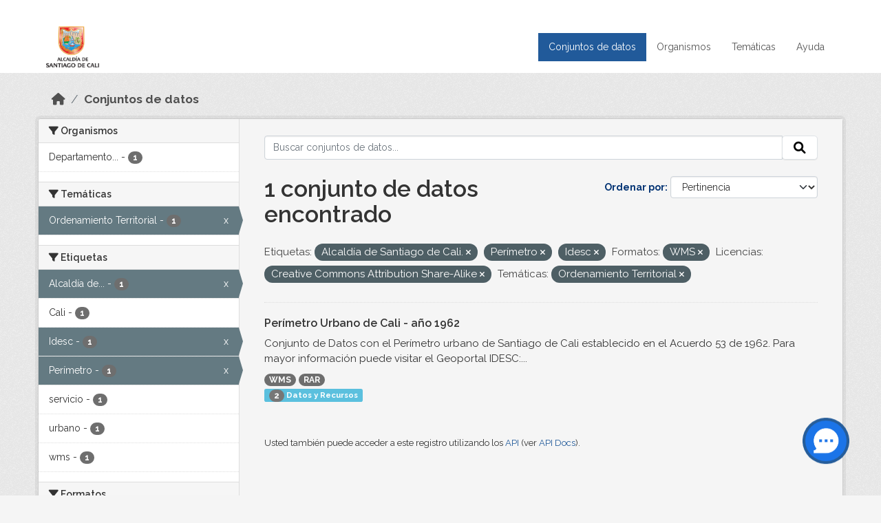

--- FILE ---
content_type: text/html; charset=utf-8
request_url: https://datos.cali.gov.co/dataset?tags=Alcald%C3%ADa+de+Santiago+de+Cali.&res_format=WMS&license_id=cc-by-sa&tags=Per%C3%ADmetro&groups=ordenamiento-territorial&tags=Idesc
body_size: 39585
content:
<!DOCTYPE html>
<!--[if IE 9]> <html lang="es" class="ie9"> <![endif]-->
<!--[if gt IE 8]><!--> <html lang="es"  > <!--<![endif]-->
  <head>
    <meta charset="utf-8" />
      <meta name="csrf_field_name" content="_csrf_token" />
      <meta name="_csrf_token" content="IjhhNDI4OGJhMzdhZjg3Njk4ZTNkMzQwODRmNDc0NzE2NjhhNmU5NDYi.aRQehw.YwkOlNsrjLnVIrsZWlxRlyiaIYE" />

      <meta name="generator" content="ckan 2.10.4" />
      <meta name="viewport" content="width=device-width, initial-scale=1.0">
    <title>Conjunto de datos - Datos Abiertos Cali</title>

    
    
    <link rel="shortcut icon" href="/img/favicon.ico" />
    
    
        <!-- Google tag (gtag.js) -->
<script async src="https://www.googletagmanager.com/gtag/js?id=G-2GPXESL37B"></script>
<script>
 window.dataLayer = window.dataLayer || [];
 function gtag(){dataLayer.push(arguments);}

 gtag('set', 'linker', );
 gtag('js', new Date());

 gtag('config', 'G-2GPXESL37B', {
     anonymize_ip: true,
     linker: {
         domains: []
     }
 });
</script>
    

  
  
      
      
      
    
  
  

  


    
      
      
    

    
    <link href="/webassets/base/1c87a999_main.css" rel="stylesheet"/>
<link href="/webassets/webassets-external/57f7216b780409588d6765cfa4db3c8a_custom.css" rel="stylesheet"/>
<link href="/css/rating.css" rel="stylesheet"/>
<link href="/webassets/ckanext-activity/6ac15be0_activity.css" rel="stylesheet"/>
    
  </head>

  
  <body data-site-root="https://datos.cali.gov.co/" data-locale-root="https://datos.cali.gov.co/" >

    
    <div class="visually-hidden-focusable"><a href="#content">Skip to main content</a></div>
  

  
    

<header class="account-masthead">
  <div class="container">
    
    
    
  </div>
</header>

<header class="navbar navbar-expand-lg navbar-static-top masthead">
    
  <div class="container">
    <div class="row row-cols-md-2 w-100">
      <hgroup class="header-image navbar-left col">
        
        <a class="logo" href="/">
        <!--
          <img class="image-header" src="/img/lema-alcaldia-cali.png" alt="Datos Abiertos - Alcaldía de Santiago de Cali"
              title="Alcaldía de Santiago de Cali">
        -->
          <img class="image-header" src="/img/logo-alcaldia-cali.png" alt="Datos Abiertos - Alcaldía de Santiago de Cali"
              title="Alcaldía de Santiago de Cali">
          <span class="title-header sr-only">Datos Abiertos</span>
        </a>
        
      </hgroup>
      <di class="col text-end">
        <button class="navbar-toggler" type="button" data-bs-toggle="collapse" data-bs-target="#navbarSupportedContent" aria-controls="navbarSupportedContent" aria-expanded="false" aria-label="Toggle navigation">
          <span class="navbar-toggler-icon"></span>
        </button>
      </div>
      <!-- <div class="navbar-right">
        <button data-target="#main-navigation-toggle" data-toggle="collapse" class="navbar-toggle collapsed"
                type="button">
          <span class="fa fa-bars"></span>
        </button>
      </div> -->

      <div class="collapse navbar-collapse col justify-content-end" id="main-navigation-toggle">
        
        <nav class="section navigation">
          <ul class="navbar-nav me-auto mb-2 mb-lg-0">
            
            <li class="active"><a href="/dataset/">Conjuntos de datos</a></li><li><a href="/organization/">Organismos</a></li><li><a href="/group/">Temáticas</a></li><li><a href="/pages/ayuda">Ayuda</a></li>
            
          </ul>
        </nav>
         
        
        
      </div>
    </div>
  </div>
</header>

  
    <div class="main">
      <div id="content" class="container">
        
          
            <div class="flash-messages">
              
                
              
            </div>
          

          
            <div class="toolbar" role="navigation" aria-label="Miga de pan">
              
                
                  <ol class="breadcrumb">
                    
<li class="home"><a href="/" aria-label="Inicio"><i class="fa fa-home"></i><span> Inicio</span></a></li>
                    
  <li class="active"><a href="/dataset/">Conjuntos de datos</a></li>

                  </ol>
                
              
            </div>
          

          <div class="row wrapper">
            
            
            

            
              <aside class="secondary col-md-3">
                
                
  <div class="filters">
    <div>
      
        

    
    
	
	    
		<section class="module module-narrow module-shallow">
		    
			<h2 class="module-heading">
			    <i class="fa fa-filter"></i>
			    Organismos
			</h2>
		    
		    
			
			    
				<nav aria-label="Organismos">
				    <ul class="list-unstyled nav nav-simple nav-facet">
					
					    
					    
					    
					    
					    <li class="nav-item ">
						<a href="/dataset/?tags=Alcald%C3%ADa+de+Santiago+de+Cali.&amp;tags=Per%C3%ADmetro&amp;tags=Idesc&amp;res_format=WMS&amp;license_id=cc-by-sa&amp;groups=ordenamiento-territorial&amp;organization=departamento-administrativo-de-planeacion-municipal" title="Departamento Administrativo de Planeación Municipal">
						    <span class="item-label">Departamento...</span>
						    <span class="hidden separator"> - </span>
						    <span class="item-count badge">1</span>
							
						</a>
					    </li>
					
				    </ul>
				</nav>

				<p class="module-footer">
				    
					
				    
				</p>
			    
			
		    
		</section>
	    
	
    

      
        

    
    
	
	    
		<section class="module module-narrow module-shallow">
		    
			<h2 class="module-heading">
			    <i class="fa fa-filter"></i>
			    Temáticas
			</h2>
		    
		    
			
			    
				<nav aria-label="Temáticas">
				    <ul class="list-unstyled nav nav-simple nav-facet">
					
					    
					    
					    
					    
					    <li class="nav-item  active">
						<a href="/dataset/?tags=Alcald%C3%ADa+de+Santiago+de+Cali.&amp;tags=Per%C3%ADmetro&amp;tags=Idesc&amp;res_format=WMS&amp;license_id=cc-by-sa" title="">
						    <span class="item-label">Ordenamiento Territorial</span>
						    <span class="hidden separator"> - </span>
						    <span class="item-count badge">1</span>
							<span class="facet-close">x</span>
						</a>
					    </li>
					
				    </ul>
				</nav>

				<p class="module-footer">
				    
					
				    
				</p>
			    
			
		    
		</section>
	    
	
    

      
        

    
    
	
	    
		<section class="module module-narrow module-shallow">
		    
			<h2 class="module-heading">
			    <i class="fa fa-filter"></i>
			    Etiquetas
			</h2>
		    
		    
			
			    
				<nav aria-label="Etiquetas">
				    <ul class="list-unstyled nav nav-simple nav-facet">
					
					    
					    
					    
					    
					    <li class="nav-item  active">
						<a href="/dataset/?tags=Per%C3%ADmetro&amp;tags=Idesc&amp;res_format=WMS&amp;license_id=cc-by-sa&amp;groups=ordenamiento-territorial" title="Alcaldía de Santiago de Cali.">
						    <span class="item-label">Alcaldía de...</span>
						    <span class="hidden separator"> - </span>
						    <span class="item-count badge">1</span>
							<span class="facet-close">x</span>
						</a>
					    </li>
					
					    
					    
					    
					    
					    <li class="nav-item ">
						<a href="/dataset/?tags=Alcald%C3%ADa+de+Santiago+de+Cali.&amp;tags=Per%C3%ADmetro&amp;tags=Idesc&amp;res_format=WMS&amp;license_id=cc-by-sa&amp;groups=ordenamiento-territorial&amp;tags=Cali" title="">
						    <span class="item-label">Cali</span>
						    <span class="hidden separator"> - </span>
						    <span class="item-count badge">1</span>
							
						</a>
					    </li>
					
					    
					    
					    
					    
					    <li class="nav-item  active">
						<a href="/dataset/?tags=Alcald%C3%ADa+de+Santiago+de+Cali.&amp;tags=Per%C3%ADmetro&amp;res_format=WMS&amp;license_id=cc-by-sa&amp;groups=ordenamiento-territorial" title="">
						    <span class="item-label">Idesc</span>
						    <span class="hidden separator"> - </span>
						    <span class="item-count badge">1</span>
							<span class="facet-close">x</span>
						</a>
					    </li>
					
					    
					    
					    
					    
					    <li class="nav-item  active">
						<a href="/dataset/?tags=Alcald%C3%ADa+de+Santiago+de+Cali.&amp;tags=Idesc&amp;res_format=WMS&amp;license_id=cc-by-sa&amp;groups=ordenamiento-territorial" title="">
						    <span class="item-label">Perímetro</span>
						    <span class="hidden separator"> - </span>
						    <span class="item-count badge">1</span>
							<span class="facet-close">x</span>
						</a>
					    </li>
					
					    
					    
					    
					    
					    <li class="nav-item ">
						<a href="/dataset/?tags=Alcald%C3%ADa+de+Santiago+de+Cali.&amp;tags=Per%C3%ADmetro&amp;tags=Idesc&amp;res_format=WMS&amp;license_id=cc-by-sa&amp;groups=ordenamiento-territorial&amp;tags=servicio" title="">
						    <span class="item-label">servicio</span>
						    <span class="hidden separator"> - </span>
						    <span class="item-count badge">1</span>
							
						</a>
					    </li>
					
					    
					    
					    
					    
					    <li class="nav-item ">
						<a href="/dataset/?tags=Alcald%C3%ADa+de+Santiago+de+Cali.&amp;tags=Per%C3%ADmetro&amp;tags=Idesc&amp;res_format=WMS&amp;license_id=cc-by-sa&amp;groups=ordenamiento-territorial&amp;tags=urbano" title="">
						    <span class="item-label">urbano</span>
						    <span class="hidden separator"> - </span>
						    <span class="item-count badge">1</span>
							
						</a>
					    </li>
					
					    
					    
					    
					    
					    <li class="nav-item ">
						<a href="/dataset/?tags=Alcald%C3%ADa+de+Santiago+de+Cali.&amp;tags=Per%C3%ADmetro&amp;tags=Idesc&amp;res_format=WMS&amp;license_id=cc-by-sa&amp;groups=ordenamiento-territorial&amp;tags=wms" title="">
						    <span class="item-label">wms</span>
						    <span class="hidden separator"> - </span>
						    <span class="item-count badge">1</span>
							
						</a>
					    </li>
					
				    </ul>
				</nav>

				<p class="module-footer">
				    
					
				    
				</p>
			    
			
		    
		</section>
	    
	
    

      
        

    
    
	
	    
		<section class="module module-narrow module-shallow">
		    
			<h2 class="module-heading">
			    <i class="fa fa-filter"></i>
			    Formatos
			</h2>
		    
		    
			
			    
				<nav aria-label="Formatos">
				    <ul class="list-unstyled nav nav-simple nav-facet">
					
					    
					    
					    
					    
					    <li class="nav-item ">
						<a href="/dataset/?tags=Alcald%C3%ADa+de+Santiago+de+Cali.&amp;tags=Per%C3%ADmetro&amp;tags=Idesc&amp;res_format=WMS&amp;license_id=cc-by-sa&amp;groups=ordenamiento-territorial&amp;res_format=RAR" title="">
						    <span class="item-label">RAR</span>
						    <span class="hidden separator"> - </span>
						    <span class="item-count badge">1</span>
							
						</a>
					    </li>
					
					    
					    
					    
					    
					    <li class="nav-item  active">
						<a href="/dataset/?tags=Alcald%C3%ADa+de+Santiago+de+Cali.&amp;tags=Per%C3%ADmetro&amp;tags=Idesc&amp;license_id=cc-by-sa&amp;groups=ordenamiento-territorial" title="">
						    <span class="item-label">WMS</span>
						    <span class="hidden separator"> - </span>
						    <span class="item-count badge">1</span>
							<span class="facet-close">x</span>
						</a>
					    </li>
					
				    </ul>
				</nav>

				<p class="module-footer">
				    
					
				    
				</p>
			    
			
		    
		</section>
	    
	
    

      
        

    
    
	
	    
		<section class="module module-narrow module-shallow">
		    
			<h2 class="module-heading">
			    <i class="fa fa-filter"></i>
			    Licencias
			</h2>
		    
		    
			
			    
				<nav aria-label="Licencias">
				    <ul class="list-unstyled nav nav-simple nav-facet">
					
					    
					    
					    
					    
					    <li class="nav-item  active">
						<a href="/dataset/?tags=Alcald%C3%ADa+de+Santiago+de+Cali.&amp;tags=Per%C3%ADmetro&amp;tags=Idesc&amp;res_format=WMS&amp;groups=ordenamiento-territorial" title="Creative Commons Attribution Share-Alike">
						    <span class="item-label">Creative Commons...</span>
						    <span class="hidden separator"> - </span>
						    <span class="item-count badge">1</span>
							<span class="facet-close">x</span>
						</a>
					    </li>
					
				    </ul>
				</nav>

				<p class="module-footer">
				    
					
				    
				</p>
			    
			
		    
		</section>
	    
	
    

      
    </div>
    <a class="close no-text hide-filters"><i class="fa fa-times-circle"></i><span class="text">close</span></a>
  </div>

              </aside>
            

            
              <div class="primary col-md-9 col-xs-12" role="main">
                
                
  <section class="module">
    <div class="module-content">
      
        
      
      
    
    
    







<form id="dataset-search-form" class="search-form" method="get" data-module="select-switch">

  
    <div class="input-group search-input-group">
      <input aria-label="Buscar conjuntos de datos..." id="field-giant-search" type="text" class="form-control input-lg" name="q" value="" autocomplete="off" placeholder="Buscar conjuntos de datos...">
      
      <span class="input-group-btn">
        <button class="btn btn-default btn-lg" type="submit" value="search" aria-label="Enviar">
          <i class="fa fa-search"></i>
        </button>
      </span>
      
    </div>
  

  
    <span>






<input type="hidden" name="tags" value="Alcaldía de Santiago de Cali." />





<input type="hidden" name="tags" value="Perímetro" />





<input type="hidden" name="tags" value="Idesc" />





<input type="hidden" name="res_format" value="WMS" />





<input type="hidden" name="license_id" value="cc-by-sa" />





<input type="hidden" name="groups" value="ordenamiento-territorial" />



</span>
  

  
    
      <div class="form-group control-order-by">
        <label for="field-order-by">Ordenar por</label>
        <select id="field-order-by" name="sort" class="form-control form-select">
          
            
              <option value="score desc, metadata_modified desc" selected="selected">Pertinencia</option>
            
          
            
              <option value="title_string asc">Nombre Ascendente</option>
            
          
            
              <option value="title_string desc">Nombre Descendente</option>
            
          
            
          
            
          
            
              <option value="metadata_modified desc">Última modificación</option>
            
          
            
          
        </select>
        
        <button class="btn btn-default js-hide" type="submit">Ir</button>
        
      </div>
    
  

  
    
      <h1>

  
  
  
  

1 conjunto de datos encontrado</h1>
    
  

  
    
      <p class="filter-list">
        
          
          <span class="facet">Etiquetas:</span>
          
            <span class="filtered pill">Alcaldía de Santiago de Cali.
              <a href="/dataset/?tags=Per%C3%ADmetro&amp;tags=Idesc&amp;res_format=WMS&amp;license_id=cc-by-sa&amp;groups=ordenamiento-territorial" class="remove" title="Quitar"><i class="fa fa-times"></i></a>
            </span>
          
            <span class="filtered pill">Perímetro
              <a href="/dataset/?tags=Alcald%C3%ADa+de+Santiago+de+Cali.&amp;tags=Idesc&amp;res_format=WMS&amp;license_id=cc-by-sa&amp;groups=ordenamiento-territorial" class="remove" title="Quitar"><i class="fa fa-times"></i></a>
            </span>
          
            <span class="filtered pill">Idesc
              <a href="/dataset/?tags=Alcald%C3%ADa+de+Santiago+de+Cali.&amp;tags=Per%C3%ADmetro&amp;res_format=WMS&amp;license_id=cc-by-sa&amp;groups=ordenamiento-territorial" class="remove" title="Quitar"><i class="fa fa-times"></i></a>
            </span>
          
        
          
          <span class="facet">Formatos:</span>
          
            <span class="filtered pill">WMS
              <a href="/dataset/?tags=Alcald%C3%ADa+de+Santiago+de+Cali.&amp;tags=Per%C3%ADmetro&amp;tags=Idesc&amp;license_id=cc-by-sa&amp;groups=ordenamiento-territorial" class="remove" title="Quitar"><i class="fa fa-times"></i></a>
            </span>
          
        
          
          <span class="facet">Licencias:</span>
          
            <span class="filtered pill">Creative Commons Attribution Share-Alike
              <a href="/dataset/?tags=Alcald%C3%ADa+de+Santiago+de+Cali.&amp;tags=Per%C3%ADmetro&amp;tags=Idesc&amp;res_format=WMS&amp;groups=ordenamiento-territorial" class="remove" title="Quitar"><i class="fa fa-times"></i></a>
            </span>
          
        
          
          <span class="facet">Temáticas:</span>
          
            <span class="filtered pill">Ordenamiento Territorial
              <a href="/dataset/?tags=Alcald%C3%ADa+de+Santiago+de+Cali.&amp;tags=Per%C3%ADmetro&amp;tags=Idesc&amp;res_format=WMS&amp;license_id=cc-by-sa" class="remove" title="Quitar"><i class="fa fa-times"></i></a>
            </span>
          
        
      </p>
      <a class="show-filters btn btn-default">Filtrar Resultados</a>
    
  

</form>





      
        

  
    <ul class="dataset-list list-unstyled">
    	
	      
	        






  <li class="dataset-item">
    

      <div class="dataset-content">
        
          <h2 class="dataset-heading">
            
              
            
            
<a href="/dataset/servicio-wms-perimetro-urbano-cali-ano-1962" title="Perímetro Urbano de Cali - año 1962">
  Perímetro Urbano de Cali - año 1962
</a>

            
              
              
            
          </h2>
        
        
          
            <div>Conjunto de Datos con el Perímetro urbano de Santiago de Cali establecido en el Acuerdo 53 de 1962. Para mayor información puede visitar el Geoportal IDESC:...</div>
          
        
      </div>
      
        
          
            <ul class="dataset-resources list-unstyled">
              
                
                <li>
                  <a href="/dataset/servicio-wms-perimetro-urbano-cali-ano-1962" class="badge badge-default" data-format="wms">WMS</a>
                </li>
                
                <li>
                  <a href="/dataset/servicio-wms-perimetro-urbano-cali-ano-1962" class="badge badge-default" data-format="rar">RAR</a>
                </li>
                
              
            </ul>
          
        
      
    
<div class="label label-info">
  <span class="item-count badge">2</span> Datos y Recursos
</div>

  </li>

	      
	    
    </ul>
  

      
    </div>

    
      
    
  </section>

  
    <section class="module">
      <div class="module-content">
        
          <small>
            
            
            
          Usted también puede acceder a este registro utilizando los <a href="/api/3">API</a> (ver <a href="http://docs.ckan.org/en/2.10/api/">API Docs</a>).
          </small>
        
      </div>
    </section>
  

              </div>
            
          </div>
        
      </div>
    </div>
  
    <footer class="site-footer">
  <div class="container">
    <div class="row">
      <div class="contact col-md-12 wow fadeInUp animated">
        <h2 class="title-section">Contáctenos</h2>
        <div class="row">
          <div class="info-container col-md-6">
            <div class="info place">
              <span>Dirección:</span> Centro Administrativo Municipal (CAM) Avenida 2 Norte #10 - 70. Cali - Valle del
              Cauca - Colombia.
            </div>
            <div class="info clock">
              <span>Horario atención:</span> lunes a viernes de 8 am a 12 pm y de 2 pm a 5 pm.
            </div>
            <div class="info clock">
              <a href="http://www.cali.gov.co/publicaciones/43/oficina_de_atencin_al_ciudadano/"> Atención al
                ciudadano </a>
            </div>
            <div class="info directory">
              <a href="http://www.cali.gov.co/directorio/">Directorio dependencias</a>
            </div>
          </div>
          <div class="info-container col-md-6 wow fadeInUp animated">
            <div class="info phone">
              <span>Linea Nacional:</span> 01 8000 222 195
            </div>
            <div class="info phone">
              <span>Lineas Locales:</span> 195 - (57+2) 887 9020
            </div>
            <div class="info email">
              <span>Email:</span> <a href="mailto:contactenos@cali.gov.co" title="Alcaldía de Santiago de Cali">contactenos@cali.gov.co</a>
            </div>
            <div class="info email">
              <span>Notificaciones Judiciales:</span> <a href="mailto:notificacionesjudiciales@cali.gov.co"
                                                        title="Alcaldía de Santiago de Cali">notificacionesjudiciales@cali.gov.co</a>
            </div>
          </div>
        </div> <!-- FIN ROW -->
      </div>
    </div> <!-- FIN ROW -->
  </div>

  <div class="copyright">
    <div class="container">
      
      <div class="row">
        <div class="col-md-8 footer-links">
          
          <ul class="list-unstyled">
            
            <li><a href="/about">Acerca de Datos Abiertos Cali</a>
            </li>
            
          </ul>
          <ul class="list-unstyled">
            
            
            <li><a href="http://docs.ckan.org/en/2.10/api/">API CKAN</a></li>
            <li><a href="http://www.ckan.org/">CKAN Association</a></li>
            <li><a href="http://www.opendefinition.org/okd/"><img
                src="/base/images/od_80x15_blue.png" alt="Open Data"></a></li>
            
          </ul>
          
        </div>
        <div class="col-md-4 attribution">
          
          <p><strong>Gestionado con </strong> <a class="hide-text ckan-footer-logo" href="http://ckan.org">CKAN</a>
          <!-- <a class="hide-text nexura-footer-logo" href="http://www.nexura.com/" title="Nexura Internacional">Nexura</a> -->
          </p>
          
          
          
<form class="lang-select" action="/util/redirect" data-module="select-switch" method="POST">
  
<input type="hidden" name="_csrf_token" value="IjhhNDI4OGJhMzdhZjg3Njk4ZTNkMzQwODRmNDc0NzE2NjhhNmU5NDYi.aRQehw.YwkOlNsrjLnVIrsZWlxRlyiaIYE"/> 
  <div class="form-group">
    <label for="field-lang-select">Idioma</label>
    <select id="field-lang-select" name="url" data-module="autocomplete" data-module-dropdown-class="lang-dropdown" data-module-container-class="lang-container">
      
        <option value="/es/dataset?tags=Alcald%C3%ADa+de+Santiago+de+Cali.&amp;res_format=WMS&amp;license_id=cc-by-sa&amp;tags=Per%C3%ADmetro&amp;groups=ordenamiento-territorial&amp;tags=Idesc" selected="selected">
          español
        </option>
      
        <option value="/en/dataset?tags=Alcald%C3%ADa+de+Santiago+de+Cali.&amp;res_format=WMS&amp;license_id=cc-by-sa&amp;tags=Per%C3%ADmetro&amp;groups=ordenamiento-territorial&amp;tags=Idesc" >
          English
        </option>
      
        <option value="/pt_BR/dataset?tags=Alcald%C3%ADa+de+Santiago+de+Cali.&amp;res_format=WMS&amp;license_id=cc-by-sa&amp;tags=Per%C3%ADmetro&amp;groups=ordenamiento-territorial&amp;tags=Idesc" >
          português (Brasil)
        </option>
      
        <option value="/ja/dataset?tags=Alcald%C3%ADa+de+Santiago+de+Cali.&amp;res_format=WMS&amp;license_id=cc-by-sa&amp;tags=Per%C3%ADmetro&amp;groups=ordenamiento-territorial&amp;tags=Idesc" >
          日本語
        </option>
      
        <option value="/it/dataset?tags=Alcald%C3%ADa+de+Santiago+de+Cali.&amp;res_format=WMS&amp;license_id=cc-by-sa&amp;tags=Per%C3%ADmetro&amp;groups=ordenamiento-territorial&amp;tags=Idesc" >
          italiano
        </option>
      
        <option value="/cs_CZ/dataset?tags=Alcald%C3%ADa+de+Santiago+de+Cali.&amp;res_format=WMS&amp;license_id=cc-by-sa&amp;tags=Per%C3%ADmetro&amp;groups=ordenamiento-territorial&amp;tags=Idesc" >
          čeština (Česko)
        </option>
      
        <option value="/ca/dataset?tags=Alcald%C3%ADa+de+Santiago+de+Cali.&amp;res_format=WMS&amp;license_id=cc-by-sa&amp;tags=Per%C3%ADmetro&amp;groups=ordenamiento-territorial&amp;tags=Idesc" >
          català
        </option>
      
        <option value="/fr/dataset?tags=Alcald%C3%ADa+de+Santiago+de+Cali.&amp;res_format=WMS&amp;license_id=cc-by-sa&amp;tags=Per%C3%ADmetro&amp;groups=ordenamiento-territorial&amp;tags=Idesc" >
          français
        </option>
      
        <option value="/el/dataset?tags=Alcald%C3%ADa+de+Santiago+de+Cali.&amp;res_format=WMS&amp;license_id=cc-by-sa&amp;tags=Per%C3%ADmetro&amp;groups=ordenamiento-territorial&amp;tags=Idesc" >
          Ελληνικά
        </option>
      
        <option value="/sv/dataset?tags=Alcald%C3%ADa+de+Santiago+de+Cali.&amp;res_format=WMS&amp;license_id=cc-by-sa&amp;tags=Per%C3%ADmetro&amp;groups=ordenamiento-territorial&amp;tags=Idesc" >
          svenska
        </option>
      
        <option value="/sr/dataset?tags=Alcald%C3%ADa+de+Santiago+de+Cali.&amp;res_format=WMS&amp;license_id=cc-by-sa&amp;tags=Per%C3%ADmetro&amp;groups=ordenamiento-territorial&amp;tags=Idesc" >
          српски
        </option>
      
        <option value="/no/dataset?tags=Alcald%C3%ADa+de+Santiago+de+Cali.&amp;res_format=WMS&amp;license_id=cc-by-sa&amp;tags=Per%C3%ADmetro&amp;groups=ordenamiento-territorial&amp;tags=Idesc" >
          norsk
        </option>
      
        <option value="/sk/dataset?tags=Alcald%C3%ADa+de+Santiago+de+Cali.&amp;res_format=WMS&amp;license_id=cc-by-sa&amp;tags=Per%C3%ADmetro&amp;groups=ordenamiento-territorial&amp;tags=Idesc" >
          slovenčina
        </option>
      
        <option value="/fi/dataset?tags=Alcald%C3%ADa+de+Santiago+de+Cali.&amp;res_format=WMS&amp;license_id=cc-by-sa&amp;tags=Per%C3%ADmetro&amp;groups=ordenamiento-territorial&amp;tags=Idesc" >
          suomi
        </option>
      
        <option value="/ru/dataset?tags=Alcald%C3%ADa+de+Santiago+de+Cali.&amp;res_format=WMS&amp;license_id=cc-by-sa&amp;tags=Per%C3%ADmetro&amp;groups=ordenamiento-territorial&amp;tags=Idesc" >
          русский
        </option>
      
        <option value="/de/dataset?tags=Alcald%C3%ADa+de+Santiago+de+Cali.&amp;res_format=WMS&amp;license_id=cc-by-sa&amp;tags=Per%C3%ADmetro&amp;groups=ordenamiento-territorial&amp;tags=Idesc" >
          Deutsch
        </option>
      
        <option value="/pl/dataset?tags=Alcald%C3%ADa+de+Santiago+de+Cali.&amp;res_format=WMS&amp;license_id=cc-by-sa&amp;tags=Per%C3%ADmetro&amp;groups=ordenamiento-territorial&amp;tags=Idesc" >
          polski
        </option>
      
        <option value="/nl/dataset?tags=Alcald%C3%ADa+de+Santiago+de+Cali.&amp;res_format=WMS&amp;license_id=cc-by-sa&amp;tags=Per%C3%ADmetro&amp;groups=ordenamiento-territorial&amp;tags=Idesc" >
          Nederlands
        </option>
      
        <option value="/bg/dataset?tags=Alcald%C3%ADa+de+Santiago+de+Cali.&amp;res_format=WMS&amp;license_id=cc-by-sa&amp;tags=Per%C3%ADmetro&amp;groups=ordenamiento-territorial&amp;tags=Idesc" >
          български
        </option>
      
        <option value="/ko_KR/dataset?tags=Alcald%C3%ADa+de+Santiago+de+Cali.&amp;res_format=WMS&amp;license_id=cc-by-sa&amp;tags=Per%C3%ADmetro&amp;groups=ordenamiento-territorial&amp;tags=Idesc" >
          한국어 (대한민국)
        </option>
      
        <option value="/hu/dataset?tags=Alcald%C3%ADa+de+Santiago+de+Cali.&amp;res_format=WMS&amp;license_id=cc-by-sa&amp;tags=Per%C3%ADmetro&amp;groups=ordenamiento-territorial&amp;tags=Idesc" >
          magyar
        </option>
      
        <option value="/sl/dataset?tags=Alcald%C3%ADa+de+Santiago+de+Cali.&amp;res_format=WMS&amp;license_id=cc-by-sa&amp;tags=Per%C3%ADmetro&amp;groups=ordenamiento-territorial&amp;tags=Idesc" >
          slovenščina
        </option>
      
        <option value="/lv/dataset?tags=Alcald%C3%ADa+de+Santiago+de+Cali.&amp;res_format=WMS&amp;license_id=cc-by-sa&amp;tags=Per%C3%ADmetro&amp;groups=ordenamiento-territorial&amp;tags=Idesc" >
          latviešu
        </option>
      
        <option value="/id/dataset?tags=Alcald%C3%ADa+de+Santiago+de+Cali.&amp;res_format=WMS&amp;license_id=cc-by-sa&amp;tags=Per%C3%ADmetro&amp;groups=ordenamiento-territorial&amp;tags=Idesc" >
          Indonesia
        </option>
      
        <option value="/ro/dataset?tags=Alcald%C3%ADa+de+Santiago+de+Cali.&amp;res_format=WMS&amp;license_id=cc-by-sa&amp;tags=Per%C3%ADmetro&amp;groups=ordenamiento-territorial&amp;tags=Idesc" >
          română
        </option>
      
        <option value="/lt/dataset?tags=Alcald%C3%ADa+de+Santiago+de+Cali.&amp;res_format=WMS&amp;license_id=cc-by-sa&amp;tags=Per%C3%ADmetro&amp;groups=ordenamiento-territorial&amp;tags=Idesc" >
          lietuvių
        </option>
      
        <option value="/bs/dataset?tags=Alcald%C3%ADa+de+Santiago+de+Cali.&amp;res_format=WMS&amp;license_id=cc-by-sa&amp;tags=Per%C3%ADmetro&amp;groups=ordenamiento-territorial&amp;tags=Idesc" >
          bosanski
        </option>
      
        <option value="/hr/dataset?tags=Alcald%C3%ADa+de+Santiago+de+Cali.&amp;res_format=WMS&amp;license_id=cc-by-sa&amp;tags=Per%C3%ADmetro&amp;groups=ordenamiento-territorial&amp;tags=Idesc" >
          hrvatski
        </option>
      
        <option value="/gl/dataset?tags=Alcald%C3%ADa+de+Santiago+de+Cali.&amp;res_format=WMS&amp;license_id=cc-by-sa&amp;tags=Per%C3%ADmetro&amp;groups=ordenamiento-territorial&amp;tags=Idesc" >
          galego
        </option>
      
        <option value="/tl/dataset?tags=Alcald%C3%ADa+de+Santiago+de+Cali.&amp;res_format=WMS&amp;license_id=cc-by-sa&amp;tags=Per%C3%ADmetro&amp;groups=ordenamiento-territorial&amp;tags=Idesc" >
          Filipino (Pilipinas)
        </option>
      
        <option value="/is/dataset?tags=Alcald%C3%ADa+de+Santiago+de+Cali.&amp;res_format=WMS&amp;license_id=cc-by-sa&amp;tags=Per%C3%ADmetro&amp;groups=ordenamiento-territorial&amp;tags=Idesc" >
          íslenska
        </option>
      
        <option value="/zh_Hans_CN/dataset?tags=Alcald%C3%ADa+de+Santiago+de+Cali.&amp;res_format=WMS&amp;license_id=cc-by-sa&amp;tags=Per%C3%ADmetro&amp;groups=ordenamiento-territorial&amp;tags=Idesc" >
          中文 (简体, 中国)
        </option>
      
        <option value="/he/dataset?tags=Alcald%C3%ADa+de+Santiago+de+Cali.&amp;res_format=WMS&amp;license_id=cc-by-sa&amp;tags=Per%C3%ADmetro&amp;groups=ordenamiento-territorial&amp;tags=Idesc" >
          עברית
        </option>
      
        <option value="/th/dataset?tags=Alcald%C3%ADa+de+Santiago+de+Cali.&amp;res_format=WMS&amp;license_id=cc-by-sa&amp;tags=Per%C3%ADmetro&amp;groups=ordenamiento-territorial&amp;tags=Idesc" >
          ไทย
        </option>
      
        <option value="/en_AU/dataset?tags=Alcald%C3%ADa+de+Santiago+de+Cali.&amp;res_format=WMS&amp;license_id=cc-by-sa&amp;tags=Per%C3%ADmetro&amp;groups=ordenamiento-territorial&amp;tags=Idesc" >
          English (Australia)
        </option>
      
        <option value="/es_AR/dataset?tags=Alcald%C3%ADa+de+Santiago+de+Cali.&amp;res_format=WMS&amp;license_id=cc-by-sa&amp;tags=Per%C3%ADmetro&amp;groups=ordenamiento-territorial&amp;tags=Idesc" >
          español (Argentina)
        </option>
      
        <option value="/mn_MN/dataset?tags=Alcald%C3%ADa+de+Santiago+de+Cali.&amp;res_format=WMS&amp;license_id=cc-by-sa&amp;tags=Per%C3%ADmetro&amp;groups=ordenamiento-territorial&amp;tags=Idesc" >
          монгол (Монгол)
        </option>
      
        <option value="/da_DK/dataset?tags=Alcald%C3%ADa+de+Santiago+de+Cali.&amp;res_format=WMS&amp;license_id=cc-by-sa&amp;tags=Per%C3%ADmetro&amp;groups=ordenamiento-territorial&amp;tags=Idesc" >
          dansk (Danmark)
        </option>
      
        <option value="/en_GB/dataset?tags=Alcald%C3%ADa+de+Santiago+de+Cali.&amp;res_format=WMS&amp;license_id=cc-by-sa&amp;tags=Per%C3%ADmetro&amp;groups=ordenamiento-territorial&amp;tags=Idesc" >
          English (United Kingdom)
        </option>
      
        <option value="/nb_NO/dataset?tags=Alcald%C3%ADa+de+Santiago+de+Cali.&amp;res_format=WMS&amp;license_id=cc-by-sa&amp;tags=Per%C3%ADmetro&amp;groups=ordenamiento-territorial&amp;tags=Idesc" >
          norsk bokmål (Norge)
        </option>
      
        <option value="/am/dataset?tags=Alcald%C3%ADa+de+Santiago+de+Cali.&amp;res_format=WMS&amp;license_id=cc-by-sa&amp;tags=Per%C3%ADmetro&amp;groups=ordenamiento-territorial&amp;tags=Idesc" >
          አማርኛ
        </option>
      
        <option value="/pt_PT/dataset?tags=Alcald%C3%ADa+de+Santiago+de+Cali.&amp;res_format=WMS&amp;license_id=cc-by-sa&amp;tags=Per%C3%ADmetro&amp;groups=ordenamiento-territorial&amp;tags=Idesc" >
          português (Portugal)
        </option>
      
        <option value="/mk/dataset?tags=Alcald%C3%ADa+de+Santiago+de+Cali.&amp;res_format=WMS&amp;license_id=cc-by-sa&amp;tags=Per%C3%ADmetro&amp;groups=ordenamiento-territorial&amp;tags=Idesc" >
          македонски
        </option>
      
        <option value="/my_MM/dataset?tags=Alcald%C3%ADa+de+Santiago+de+Cali.&amp;res_format=WMS&amp;license_id=cc-by-sa&amp;tags=Per%C3%ADmetro&amp;groups=ordenamiento-territorial&amp;tags=Idesc" >
          မြန်မာ (မြန်မာ)
        </option>
      
        <option value="/sq/dataset?tags=Alcald%C3%ADa+de+Santiago+de+Cali.&amp;res_format=WMS&amp;license_id=cc-by-sa&amp;tags=Per%C3%ADmetro&amp;groups=ordenamiento-territorial&amp;tags=Idesc" >
          shqip
        </option>
      
        <option value="/fa_IR/dataset?tags=Alcald%C3%ADa+de+Santiago+de+Cali.&amp;res_format=WMS&amp;license_id=cc-by-sa&amp;tags=Per%C3%ADmetro&amp;groups=ordenamiento-territorial&amp;tags=Idesc" >
          فارسی (ایران)
        </option>
      
        <option value="/tr/dataset?tags=Alcald%C3%ADa+de+Santiago+de+Cali.&amp;res_format=WMS&amp;license_id=cc-by-sa&amp;tags=Per%C3%ADmetro&amp;groups=ordenamiento-territorial&amp;tags=Idesc" >
          Türkçe
        </option>
      
        <option value="/sr_Latn/dataset?tags=Alcald%C3%ADa+de+Santiago+de+Cali.&amp;res_format=WMS&amp;license_id=cc-by-sa&amp;tags=Per%C3%ADmetro&amp;groups=ordenamiento-territorial&amp;tags=Idesc" >
          srpski (latinica)
        </option>
      
        <option value="/uk/dataset?tags=Alcald%C3%ADa+de+Santiago+de+Cali.&amp;res_format=WMS&amp;license_id=cc-by-sa&amp;tags=Per%C3%ADmetro&amp;groups=ordenamiento-territorial&amp;tags=Idesc" >
          українська
        </option>
      
        <option value="/km/dataset?tags=Alcald%C3%ADa+de+Santiago+de+Cali.&amp;res_format=WMS&amp;license_id=cc-by-sa&amp;tags=Per%C3%ADmetro&amp;groups=ordenamiento-territorial&amp;tags=Idesc" >
          ខ្មែរ
        </option>
      
        <option value="/vi/dataset?tags=Alcald%C3%ADa+de+Santiago+de+Cali.&amp;res_format=WMS&amp;license_id=cc-by-sa&amp;tags=Per%C3%ADmetro&amp;groups=ordenamiento-territorial&amp;tags=Idesc" >
          Tiếng Việt
        </option>
      
        <option value="/ar/dataset?tags=Alcald%C3%ADa+de+Santiago+de+Cali.&amp;res_format=WMS&amp;license_id=cc-by-sa&amp;tags=Per%C3%ADmetro&amp;groups=ordenamiento-territorial&amp;tags=Idesc" >
          العربية
        </option>
      
        <option value="/ne/dataset?tags=Alcald%C3%ADa+de+Santiago+de+Cali.&amp;res_format=WMS&amp;license_id=cc-by-sa&amp;tags=Per%C3%ADmetro&amp;groups=ordenamiento-territorial&amp;tags=Idesc" >
          नेपाली
        </option>
      
        <option value="/zh_Hant_TW/dataset?tags=Alcald%C3%ADa+de+Santiago+de+Cali.&amp;res_format=WMS&amp;license_id=cc-by-sa&amp;tags=Per%C3%ADmetro&amp;groups=ordenamiento-territorial&amp;tags=Idesc" >
          中文 (繁體, 台灣)
        </option>
      
        <option value="/eu/dataset?tags=Alcald%C3%ADa+de+Santiago+de+Cali.&amp;res_format=WMS&amp;license_id=cc-by-sa&amp;tags=Per%C3%ADmetro&amp;groups=ordenamiento-territorial&amp;tags=Idesc" >
          euskara
        </option>
      
        <option value="/uk_UA/dataset?tags=Alcald%C3%ADa+de+Santiago+de+Cali.&amp;res_format=WMS&amp;license_id=cc-by-sa&amp;tags=Per%C3%ADmetro&amp;groups=ordenamiento-territorial&amp;tags=Idesc" >
          українська (Україна)
        </option>
      
    </select>
  </div>
  <button class="btn btn-default d-none " type="submit">Ir</button>
</form>


          
        </div>
      </div>
      
    </div>
  </div> <!-- FIN COPYRIGHT -->

</footer>


<link rel="stylesheet" href="https://calivirtual.net/chat/v22102021/vista/css/estilos_datos.css">
<script src="https://calivirtual.net/chat/v22102021/vista/js/function_datos.js"></script>    

<button class="boton-chat boton-chat-animated" id="boton-chat" onclick="chat_abrir()">
    <img src="https://calivirtual.net/chat/v22102021/vista/img/chat.png" alt="">
</button>

<div class="contenedor-chat" id="contenedor-chat">
    <div class="chat-head">
        <p>Bienvenido al servicio ChatBox de datos abiertos Cali</p>
        <button class="chat-boton-cerrar" onclick="chat_cerrar()">
            <i class="">&times;</i>
        </button>
    </div>

    <div class="chat-body-inicio" id="chat-body"></div>

    <div class="chat-mensaje" id=chat-mensaje>
        <div class="row">
            <div class="col-sm-12">
                <form action="javascript: chat_mensaje()">
                    <div class="form-group">
                        <div class="input-group">
                            <input type="text" class="form-control" name="chat-texto" id="chat-texto" onkeypress="return soloNumeros(event)" placeholder="Escriba aqui" autocomplete="off" required>
                            <div class="input-group-btn">
                                <button class="btn chat-btn-enviar" type="submit">
                                    <i class="glyphicon glyphicon-send"></i>
                                </button>
                            </div>
                        </div>
                    </div>
                </form>
            </div>
        </div>
    </div>
</div>

<div class="chat-ventana-multimedia" id="chat-ventana-multimedia">
    <img src="" alt="" id="chat-multimedia">
    <br><br>
    <button class="btn btn-danger" style="float: right" onclick="ocultar('chat-ventana-multimedia')">Cerrar</button>
</div>
  
  
  
  
  
  
    
    
    
        
        
        <div class="js-hide" data-module="google-analytics"
             data-module-googleanalytics_resource_prefix="/downloads/">
        </div>
    


  

      

    
    
    <link href="/webassets/vendor/d05bf0e7_fontawesome.css" rel="stylesheet"/>
<link href="/css/rating.css" rel="stylesheet"/>
<link href="/webassets/vendor/f3b8236b_select2.css" rel="stylesheet"/>
    <script src="/webassets/vendor/8c3c143a_jquery.js" type="text/javascript"></script>
<script src="/webassets/vendor/5027b870_vendor.js" type="text/javascript"></script>
<script src="/webassets/vendor/6d1ad7e6_bootstrap.js" type="text/javascript"></script>
<script src="/webassets/base/6fddaa3f_main.js" type="text/javascript"></script>
<script src="/webassets/base/0d750fad_ckan.js" type="text/javascript"></script>
<script src="/webassets/ckanext-googleanalytics/event_tracking.js?c4ef09be" type="text/javascript"></script>
<script src="/webassets/activity/0fdb5ee0_activity.js" type="text/javascript"></script>
  </body>
</html>

--- FILE ---
content_type: text/css
request_url: https://calivirtual.net/chat/v22102021/vista/css/estilos_datos.css
body_size: 724
content:
.form-group label, .form-group span
{
    color: #043474;
}

.boton-chat
{
    position: fixed;
    bottom: 50px;
    right: 50px;
    padding: 10px;
    border-radius: 50%;
    background: #1a73e8;
    border: 0;
    box-shadow: 0 0 0px 4px #255c9a;
    z-index: 99;
}

.boton-chat:hover
{
    background: #0b5bc5;
}

.boton-chat img
{
    width: 40px;
}

.boton-chat-animated
{
    animation-name: moveInBottom;
    animation-duration: 4s;
    animation-iteration-count: 3;
    animation-fill-mode: backwards;
}

@keyframes moveInBottom
{
    0%
    {
        box-shadow: 0 0 0px 14px #255c9a;
        opacity: 0;
        transform: translateY(30px);
    }

    100%
    {
        box-shadow: 0 0 0px 4px #255c9a;
        opacity: 1;
        transform: translateY(0px);
    }
}

.contenedor-chat
{
    position: fixed;
    width: 100%;
    max-width: 550px;
    min-width: 350px;
    height: 700px;
    bottom: 0px;
    right: 50px;
    background: white;
    border-radius: 0.4rem 0.4rem 0 0;
    box-shadow: 0 0 11px 0px #466e9b;
    display: none;
    z-index: 9999;
}

.chat-head
{
    position: relative;
    width: 100%;
    height: 120px;
    background: #043474;
    border-radius: 0.4rem 0.4rem 0 0;
}

.chat-head p
{
    position: absolute;
    width: 95%;
    height: fit-content;
    top: 0;
    bottom: 0;
    left: 0;
    right: 0;
    margin: auto;
    color: white;
    font-family: 'arial';
    font-size: 24px;
    text-align: center;
    font-weight: bold;
}

.chat-boton-cerrar
{
    position: absolute;
    top: 5px;
    right: 5px;
    background: none;
    border: none;
    color: white;
}

.chat-boton-cerrar i
{
    font-size: 20px;
}

.chat-body-inicio
{
    position: relative;
    width: 100%;
    height: 100%;
    padding: 20px 20px 0 20px;
}

.chat-body
{
    position: relative;
    width: 100%;
    height: calc(100% - 200px);
    padding: 20px 20px 0 20px;
    overflow-y: auto;
}

.chat-inicio-img
{

}

.chat-inicio-btn-iniciar
{
    position: relative;
    padding: 5px 10px;
    background: #043474;
    color: white;
    border: none;
    border-radius: 0.3rem;
    margin-top: 20px;
    float: right;
}

.chat-mensaje
{
    border-top: 1px solid #ccc;
    padding: 20px 15px 0 15px;
    display: none;
}

.chat-btn-enviar
{
    height: 34px;
    background: #043474;
    color: white;
}

.chat-btn-enviar:hover
{
    color: white !important;
}

.chat-mensaje-left
{
    position: relative;
    width: 80%;
    margin-bottom: 20px;
    background: #0e4a9b;
    color: white;
    border-radius: 0.5rem 0.5rem 0.5rem 0;
    padding: 15px 12px 25px 12px;
}

.chat-mensaje-right
{
    position: relative;
    width: 80%;
    margin-bottom: 20px;
    background: #16335a;
    color: white;
    border-radius: 0.5rem 0.5rem 0 0.5rem;
    padding: 15px 12px 25px 12px;
    left: 20%;
}

.chat-mensaje-img
{
    width: 100%;
    border-radius: 0.5rem;
    margin: 15px 0 15px 0;
    cursor: pointer;
}

.chat-menu
{
    
}

.chat-menu-lista
{
    border: 1px solid white;
    padding: 10px 5px 10px 10px;
    border-radius: 0.5rem;
    margin-bottom: 15px;
    cursor: pointer;
}

.chat-menu-lista:hover
{
    background: #ffffff59;
}

.chat-mensaje-hora
{
    position: absolute;
    bottom: 0;
    right: 10px;
    font-size: 12px;
    font-style: italic;
    color: #c1c0c0;
}

.chat-ajustar-texto
{
    text-align: justify;
}

.chat-ventana-multimedia
{
    position: absolute;
    width: fit-content;
    height: fit-content;
    top: 0;
    bottom: 0;
    left: 0;
    right: 0;
    margin: auto;
    padding: 30px 30px 20px 30px;
    border: 1px solid #ccc;
    border-radius: 0.5rem;
    box-shadow: 0 0 8px 5px #ccc;
    background: white;
    z-index: 99999;
    display: none;
}

.chat-ventana-multimedia img
{

}

@media screen and (max-width: 600px)
{
    .contenedor-chat
    {
        max-width: 100%;
        min-width: 300px;
        right: 0;
        touch-action: none;
        overflow-y: auto;
    }

    .chat-ventana-multimedia img
    {
        width: 100%;
    }
}